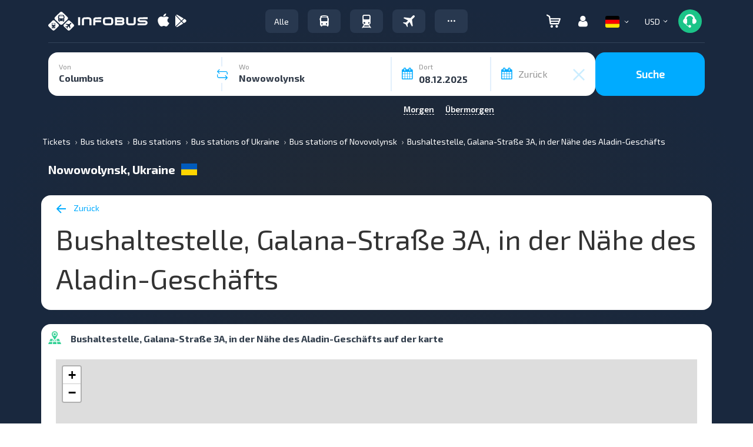

--- FILE ---
content_type: image/svg+xml
request_url: https://infobus.eu/img/infobus_7/mail.svg
body_size: 760
content:
<svg width="24" height="24" viewBox="0 0 24 24" fill="none" xmlns="http://www.w3.org/2000/svg">
<path d="M21.6211 9.38782C21.7734 9.26362 22 9.37981 22 9.57612V17.7692C22 18.8309 21.1602 19.6923 20.125 19.6923H3.875C2.83984 19.6923 2 18.8309 2 17.7692V9.58013C2 9.37981 2.22266 9.26763 2.37891 9.39183C3.25391 10.0889 4.41406 10.9744 8.39844 13.9431C9.22266 14.5601 10.6133 15.8582 12 15.8502C13.3945 15.8622 14.8125 14.5361 15.6055 13.9431C19.5898 10.9744 20.7461 10.0849 21.6211 9.38782ZM12 14.5641C12.9062 14.5801 14.2109 13.3942 14.8672 12.9054C20.0508 9.04728 20.4453 8.71074 21.6406 7.7492C21.8672 7.56891 22 7.28846 22 6.99199V6.23077C22 5.16907 21.1602 4.30769 20.125 4.30769H3.875C2.83984 4.30769 2 5.16907 2 6.23077V6.99199C2 7.28846 2.13281 7.5649 2.35938 7.7492C3.55469 8.70673 3.94922 9.04728 9.13281 12.9054C9.78906 13.3942 11.0938 14.5801 12 14.5641Z" fill="white"/>
</svg>


--- FILE ---
content_type: image/svg+xml
request_url: https://infobus.eu/img/payment_system/visa_secure.svg
body_size: 32050
content:
<svg width="52" height="24" viewBox="0 0 52 24" fill="none" xmlns="http://www.w3.org/2000/svg" xmlns:xlink="http://www.w3.org/1999/xlink">
<rect width="52" height="24" rx="4" fill="white"/>
<rect x="16" y="2" width="19" height="19" fill="url(#pattern0_3036_15438)"/>
<defs>
<pattern id="pattern0_3036_15438" patternContentUnits="objectBoundingBox" width="1" height="1">
<use xlink:href="#image0_3036_15438" transform="translate(-0.860544 -0.265306) scale(0.00340136)"/>
</pattern>
<image id="image0_3036_15438" width="800" height="450" preserveAspectRatio="none" xlink:href="[data-uri]"/>
</defs>
</svg>


--- FILE ---
content_type: image/svg+xml
request_url: https://infobus.eu/img/payment_system/payu.svg
body_size: 1744
content:
<svg width="52" height="24" viewBox="0 0 52 24" fill="none" xmlns="http://www.w3.org/2000/svg">
<rect width="52" height="24" rx="4" fill="white"/>
<g clip-path="url(#clip0_3595_8670)">
<path d="M41.5047 6.77063L39.3561 6.76988C39.1217 6.76988 38.9317 6.95985 38.9316 7.19422L38.9315 7.49395H39.0806C40.0507 7.49395 40.4116 7.65398 40.4116 8.5377V9.794L41.5036 9.79437C41.738 9.7945 41.9279 9.60466 41.928 9.37029L41.9288 7.1951C41.9288 6.96073 41.739 6.77076 41.5047 6.77063ZM29.7782 10.1477C29.679 10.0233 29.4916 10.006 29.3036 10.006H29.1626C28.6943 10.006 28.5106 10.1505 28.4069 10.5999L27.1055 16.0095C26.9431 16.6743 26.7148 16.7958 26.3243 16.7958C25.846 16.7958 25.6546 16.6817 25.464 16.0069L23.9899 10.5973C23.8679 10.1442 23.6879 10.006 23.2194 10.006H23.094C22.9049 10.006 22.7165 10.0235 22.6199 10.1496C22.5231 10.2758 22.5557 10.4643 22.6056 10.6495L24.0953 16.106C24.3747 17.1503 24.7069 18.0147 25.9479 18.0147C26.1796 18.0147 26.3939 17.9825 26.5721 17.9224C26.1957 19.1062 25.8127 19.6283 24.6835 19.7443C24.4544 19.7634 24.3055 19.7962 24.2225 19.9075C24.1363 20.0229 24.1559 20.1881 24.1867 20.3357L24.2178 20.4756C24.2851 20.7992 24.4 20.9998 24.7632 20.9998C24.8014 20.9998 24.8425 20.9978 24.8865 20.994C26.5726 20.8836 27.476 19.9758 28.0046 17.8608L29.8085 10.6457C29.8513 10.4606 29.8771 10.2721 29.7782 10.1477ZM20.705 14.3039V15.3959C20.705 16.2861 20.3749 16.8015 18.6878 16.8015C17.5732 16.8015 17.0314 16.3982 17.0314 15.5684C17.0314 14.6585 17.575 14.3039 18.9701 14.3039H20.705ZM18.6878 9.77641C17.7681 9.77641 17.1917 9.89179 16.973 9.93557C16.586 10.0196 16.4241 10.1259 16.4241 10.5661V10.6916C16.4241 10.8641 16.4496 10.9836 16.5044 11.0676C16.5681 11.1655 16.6709 11.2152 16.8099 11.2152C16.8776 11.2152 16.9562 11.2038 17.0499 11.1804C17.271 11.1251 17.9776 11.0109 18.7506 11.0109C20.1388 11.0109 20.705 11.3954 20.705 12.338V13.1792H18.9544C16.704 13.1792 15.6557 13.9383 15.6557 15.5684C15.6557 17.1495 16.7381 18.0203 18.7035 18.0203C21.0391 18.0203 22.0806 17.2255 22.0806 15.443V12.338C22.0806 10.6144 20.9709 9.77641 18.6878 9.77641ZM14.2761 10.8222C14.2761 12.1202 13.9447 12.8237 12.1962 12.8237H9.50472V9.47357C9.50472 9.00907 9.67747 8.83631 10.142 8.83631H12.1962C13.5135 8.83631 14.2761 9.16136 14.2761 10.8222ZM12.1962 7.49208H9.87529C8.63509 7.49208 8.08203 8.04514 8.08203 9.28547V17.2514C8.08203 17.7305 8.23582 17.8843 8.71504 17.8843H8.87183C9.35092 17.8843 9.50472 17.7305 9.50472 17.2514V14.1522H12.1962C14.5858 14.1522 15.6988 13.094 15.6988 10.8222C15.6988 8.55018 14.5858 7.49208 12.1962 7.49208ZM41.7139 4.52572L40.6301 4.52534C40.5118 4.52522 40.416 4.42943 40.416 4.31118L40.4164 3.21392C40.4165 3.09567 40.5125 3 40.6306 3L41.7144 3.00038C41.8326 3.00038 41.9284 3.0963 41.9284 3.21442L41.928 4.31168C41.9279 4.42992 41.8321 4.52572 41.7139 4.52572ZM43.8403 6.77201L42.2445 6.77138C42.0705 6.77138 41.9294 6.63019 41.9295 6.45619L41.93 4.84066C41.9302 4.66654 42.0714 4.52547 42.2454 4.52547L43.8411 4.52609C44.0152 4.52609 44.1562 4.66729 44.1562 4.84129L44.1556 6.45694C44.1556 6.63094 44.0144 6.77201 43.8403 6.77201ZM39.355 9.79375C39.1206 9.79375 38.9307 9.60378 38.9309 9.36941L38.9315 7.49395H38.7751C37.8049 7.49395 37.4441 7.65411 37.4441 8.53783V10.6058C37.444 10.6101 37.4435 10.6145 37.4435 10.6188V11.0721C37.4432 11.0878 37.4422 11.1024 37.4422 11.1186V14.0081C37.4422 14.3609 37.3742 14.6419 37.2339 14.8602C36.9693 15.2678 36.4456 15.4531 35.6077 15.4542C34.7701 15.4531 34.2465 15.268 33.9819 14.8607C33.8412 14.6423 33.7731 14.3612 33.7731 14.0081V11.1186C33.7731 11.1024 33.7722 11.0878 33.772 11.0721V10.6188C33.772 10.6145 33.7715 10.6101 33.7714 10.6058V8.53783C33.7714 7.65411 33.4105 7.49395 32.4403 7.49395H32.1349C31.1646 7.49395 30.8039 7.65411 30.8039 8.53783V14.0081C30.8039 14.888 31.0023 15.6331 31.3857 16.2336C32.1263 17.3974 33.5608 18.0172 35.6002 18.0172C35.6027 18.0172 35.6052 18.017 35.6077 18.017C35.6103 18.017 35.6126 18.0172 35.6153 18.0172C37.6546 18.0172 39.0892 17.3974 39.8297 16.2336C40.2131 15.6331 40.4116 14.888 40.4116 14.0081V9.794L39.355 9.79375Z" fill="#A6C307"/>
</g>
<defs>
<clipPath id="clip0_3595_8670">
<rect width="36.0748" height="18" fill="white" transform="translate(8.08203 3)"/>
</clipPath>
</defs>
</svg>


--- FILE ---
content_type: image/svg+xml
request_url: https://infobus.eu/img/infobus_7/form/form-cross-icon.svg
body_size: 449
content:
<svg xmlns="http://www.w3.org/2000/svg" viewBox="0 0 22 22"><defs><style>.cls-1{fill:#00abff;}</style></defs><title>cross</title><g id="Слой_2" data-name="Слой 2"><g id="Слой_1-2" data-name="Слой 1"><line class="cls-1" x1="1.01" y1="1.01" x2="20.99" y2="20.99"/><rect class="cls-1" x="9.57" y="-3.13" width="2.85" height="28.26" transform="translate(-4.56 11) rotate(-45)"/><line class="cls-1" x1="20.99" y1="1.01" x2="1.01" y2="20.99"/><rect class="cls-1" x="-3.13" y="9.57" width="28.26" height="2.85" transform="translate(-4.56 11) rotate(-45)"/></g></g></svg>

--- FILE ---
content_type: image/svg+xml
request_url: https://infobus.eu/img/payment_system/privatbank.svg
body_size: 14714
content:
<svg width="52" height="24" viewBox="0 0 52 24" fill="none" xmlns="http://www.w3.org/2000/svg" xmlns:xlink="http://www.w3.org/1999/xlink">
<rect width="52" height="24" rx="4" fill="white"/>
<rect x="6.12109" y="5" width="40.8248" height="14" fill="url(#pattern0_3945_20220)"/>
<defs>
<pattern id="pattern0_3945_20220" patternContentUnits="objectBoundingBox" width="1" height="1">
<use xlink:href="#image0_3945_20220" transform="matrix(0.00044964 0 0 0.00131118 0 0.237765)"/>
</pattern>
<image id="image0_3945_20220" width="2224" height="400" preserveAspectRatio="none" xlink:href="[data-uri]"/>
</defs>
</svg>


--- FILE ---
content_type: image/svg+xml
request_url: https://infobus.eu/img/flags/4x3/de.svg
body_size: 577
content:
<?xml version="1.0" encoding="UTF-8" standalone="no"?>
<!-- Created with Sodipodi ("http://www.sodipodi.com/") -->
<!-- /Creative Commons Public Domain -->
<!--
<rdf:RDF xmlns="http://web.resource.org/cc/"
    xmlns:dc="http://purl.org/dc/elements/1.1/"
    xmlns:rdf="http://www.w3.org/1999/02/22-rdf-syntax-ns#">
<Work rdf:about="">
   <dc:title>SVG graphic of German flags</dc:title>
   <dc:rights><Agent>
      <dc:title>Philipp Sadleder</dc:title>
   </Agent></dc:rights>
   <license rdf:resource="http://web.resource.org/cc/PublicDomain" />
</Work>

<License rdf:about="http://web.resource.org/cc/PublicDomain">
   <permits rdf:resource="http://web.resource.org/cc/Reproduction" />
   <permits rdf:resource="http://web.resource.org/cc/Distribution" />
   <permits rdf:resource="http://web.resource.org/cc/DerivativeWorks" />
</License>
</rdf:RDF>
-->
<svg id="svg378" xmlns:rdf="http://www.w3.org/1999/02/22-rdf-syntax-ns#" xmlns="http://www.w3.org/2000/svg" height="480" width="640" version="1.0" y="0" x="0" xmlns:cc="http://creativecommons.org/ns#" xmlns:dc="http://purl.org/dc/elements/1.1/">
 <metadata id="metadata3074">
  <rdf:RDF>
   <cc:Work rdf:about="">
    <dc:format>image/svg+xml</dc:format>
    <dc:type rdf:resource="http://purl.org/dc/dcmitype/StillImage"/>
   </cc:Work>
  </rdf:RDF>
 </metadata>
 <g id="flag" fill-rule="evenodd" stroke-width="1pt" transform="matrix(.60207 0 0 .75259 0 -.000028157)">
  <rect id="rect171" height="212.6" width="1063" y="425.2" x="0" fill="#ffe600"/>
  <rect id="rect256" height="212.6" width="1063" y="0.000038" x="0"/>
  <rect id="rect255" height="212.6" width="1063" y="212.6" x="0" fill="#f00"/>
 </g>
</svg>
